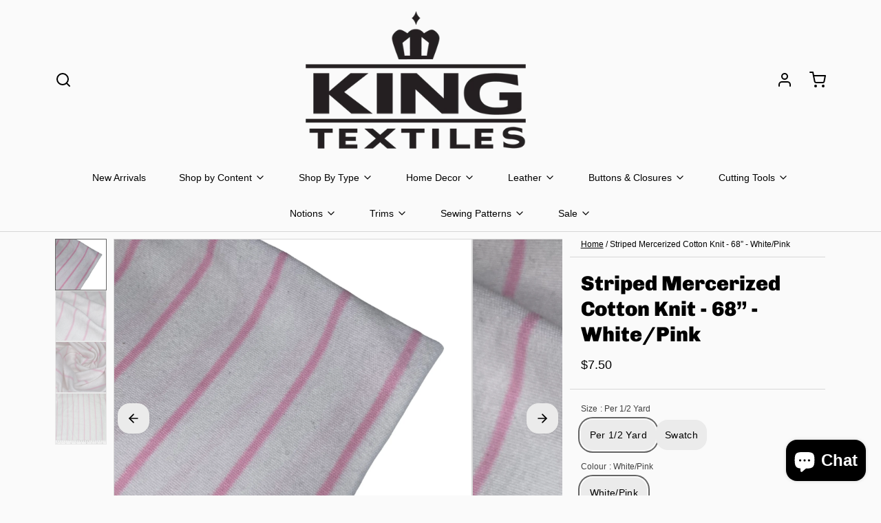

--- FILE ---
content_type: text/javascript; charset=utf-8
request_url: https://www.kingtextiles.ca/products/striped-mercerized-cotton-knit-68-white-pink.js
body_size: 833
content:
{"id":6701895778388,"title":"Striped Mercerized Cotton Knit - 68” - White\/Pink","handle":"striped-mercerized-cotton-knit-68-white-pink","description":"\u003cmeta charset=\"UTF-8\"\u003e\n\u003cp\u003eStripes run vertically through fabric. 2-way vertical stretch, 80%.\u003c\/p\u003e\n\u003cp\u003eContent: 100% Cotton\u003c\/p\u003e\n\u003cp\u003eWidth: 68”\u003c\/p\u003e\n\u003cp\u003eWeight: 200 gsm \/ 5.90 oz\u003c\/p\u003e\n\u003cmeta charset=\"UTF-8\"\u003e\n\u003cp\u003e\u003cstrong\u003eAll Sales are Final, No Exchange or Refunds.\u003c\/strong\u003e\u003c\/p\u003e\n\u003cp\u003eDue to the vast colour variances in every monitor and mobile device, King Textiles cannot guarantee that the colour will be an exact match to what you see online.\u003c\/p\u003e\n\u003cp\u003e \u003c\/p\u003e","published_at":"2022-03-09T11:12:09-05:00","created_at":"2022-03-09T11:02:54-05:00","vendor":"King Textiles","type":"Mercerized Cotton Knit","tags":["cotton","cotton knit","mercerized cotton","mercerized cotton knit","pa","striped","striped knit"],"price":187,"price_min":187,"price_max":750,"available":true,"price_varies":true,"compare_at_price":null,"compare_at_price_min":0,"compare_at_price_max":0,"compare_at_price_varies":false,"variants":[{"id":39610997112916,"title":"Per 1\/2 Yard \/ White\/Pink","option1":"Per 1\/2 Yard","option2":"White\/Pink","option3":null,"sku":null,"requires_shipping":true,"taxable":true,"featured_image":{"id":29117023715412,"product_id":6701895778388,"position":1,"created_at":"2022-03-09T11:07:44-05:00","updated_at":"2022-03-09T11:19:46-05:00","alt":null,"width":2301,"height":2301,"src":"https:\/\/cdn.shopify.com\/s\/files\/1\/0256\/2287\/2148\/products\/image_cd7ef20e-32f7-47a6-9730-7c776fbc4db8.jpg?v=1646842786","variant_ids":[39610997080148,39610997112916]},"available":true,"name":"Striped Mercerized Cotton Knit - 68” - White\/Pink - Per 1\/2 Yard \/ White\/Pink","public_title":"Per 1\/2 Yard \/ White\/Pink","options":["Per 1\/2 Yard","White\/Pink"],"price":750,"weight":140,"compare_at_price":null,"inventory_management":"shopify","barcode":"97112916","featured_media":{"alt":null,"id":21505431076948,"position":1,"preview_image":{"aspect_ratio":1.0,"height":2301,"width":2301,"src":"https:\/\/cdn.shopify.com\/s\/files\/1\/0256\/2287\/2148\/products\/image_cd7ef20e-32f7-47a6-9730-7c776fbc4db8.jpg?v=1646842786"}},"requires_selling_plan":false,"selling_plan_allocations":[]},{"id":39610997080148,"title":"Swatch \/ White\/Pink","option1":"Swatch","option2":"White\/Pink","option3":null,"sku":null,"requires_shipping":true,"taxable":true,"featured_image":{"id":29117023715412,"product_id":6701895778388,"position":1,"created_at":"2022-03-09T11:07:44-05:00","updated_at":"2022-03-09T11:19:46-05:00","alt":null,"width":2301,"height":2301,"src":"https:\/\/cdn.shopify.com\/s\/files\/1\/0256\/2287\/2148\/products\/image_cd7ef20e-32f7-47a6-9730-7c776fbc4db8.jpg?v=1646842786","variant_ids":[39610997080148,39610997112916]},"available":true,"name":"Striped Mercerized Cotton Knit - 68” - White\/Pink - Swatch \/ White\/Pink","public_title":"Swatch \/ White\/Pink","options":["Swatch","White\/Pink"],"price":187,"weight":20,"compare_at_price":null,"inventory_management":"shopify","barcode":"97080148","featured_media":{"alt":null,"id":21505431076948,"position":1,"preview_image":{"aspect_ratio":1.0,"height":2301,"width":2301,"src":"https:\/\/cdn.shopify.com\/s\/files\/1\/0256\/2287\/2148\/products\/image_cd7ef20e-32f7-47a6-9730-7c776fbc4db8.jpg?v=1646842786"}},"requires_selling_plan":false,"selling_plan_allocations":[]}],"images":["\/\/cdn.shopify.com\/s\/files\/1\/0256\/2287\/2148\/products\/image_cd7ef20e-32f7-47a6-9730-7c776fbc4db8.jpg?v=1646842786","\/\/cdn.shopify.com\/s\/files\/1\/0256\/2287\/2148\/products\/image_3af1fa0b-f7f2-48c1-ba44-00cceb645eac.jpg?v=1646842786","\/\/cdn.shopify.com\/s\/files\/1\/0256\/2287\/2148\/products\/image_044129b3-0c23-4d39-835a-bec23f5ecf31.jpg?v=1646842786","\/\/cdn.shopify.com\/s\/files\/1\/0256\/2287\/2148\/products\/image_f6c97cc2-6b9a-4f3d-b423-2ee0a5adcdba.jpg?v=1646842786"],"featured_image":"\/\/cdn.shopify.com\/s\/files\/1\/0256\/2287\/2148\/products\/image_cd7ef20e-32f7-47a6-9730-7c776fbc4db8.jpg?v=1646842786","options":[{"name":"Size","position":1,"values":["Per 1\/2 Yard","Swatch"]},{"name":"Colour","position":2,"values":["White\/Pink"]}],"url":"\/products\/striped-mercerized-cotton-knit-68-white-pink","media":[{"alt":null,"id":21505431076948,"position":1,"preview_image":{"aspect_ratio":1.0,"height":2301,"width":2301,"src":"https:\/\/cdn.shopify.com\/s\/files\/1\/0256\/2287\/2148\/products\/image_cd7ef20e-32f7-47a6-9730-7c776fbc4db8.jpg?v=1646842786"},"aspect_ratio":1.0,"height":2301,"media_type":"image","src":"https:\/\/cdn.shopify.com\/s\/files\/1\/0256\/2287\/2148\/products\/image_cd7ef20e-32f7-47a6-9730-7c776fbc4db8.jpg?v=1646842786","width":2301},{"alt":null,"id":21505431109716,"position":2,"preview_image":{"aspect_ratio":1.0,"height":1684,"width":1684,"src":"https:\/\/cdn.shopify.com\/s\/files\/1\/0256\/2287\/2148\/products\/image_3af1fa0b-f7f2-48c1-ba44-00cceb645eac.jpg?v=1646842786"},"aspect_ratio":1.0,"height":1684,"media_type":"image","src":"https:\/\/cdn.shopify.com\/s\/files\/1\/0256\/2287\/2148\/products\/image_3af1fa0b-f7f2-48c1-ba44-00cceb645eac.jpg?v=1646842786","width":1684},{"alt":null,"id":21505431437396,"position":3,"preview_image":{"aspect_ratio":1.0,"height":1667,"width":1667,"src":"https:\/\/cdn.shopify.com\/s\/files\/1\/0256\/2287\/2148\/products\/image_044129b3-0c23-4d39-835a-bec23f5ecf31.jpg?v=1646842786"},"aspect_ratio":1.0,"height":1667,"media_type":"image","src":"https:\/\/cdn.shopify.com\/s\/files\/1\/0256\/2287\/2148\/products\/image_044129b3-0c23-4d39-835a-bec23f5ecf31.jpg?v=1646842786","width":1667},{"alt":null,"id":21505431011412,"position":4,"preview_image":{"aspect_ratio":1.0,"height":1066,"width":1066,"src":"https:\/\/cdn.shopify.com\/s\/files\/1\/0256\/2287\/2148\/products\/image_f6c97cc2-6b9a-4f3d-b423-2ee0a5adcdba.jpg?v=1646842786"},"aspect_ratio":1.0,"height":1066,"media_type":"image","src":"https:\/\/cdn.shopify.com\/s\/files\/1\/0256\/2287\/2148\/products\/image_f6c97cc2-6b9a-4f3d-b423-2ee0a5adcdba.jpg?v=1646842786","width":1066}],"requires_selling_plan":false,"selling_plan_groups":[]}